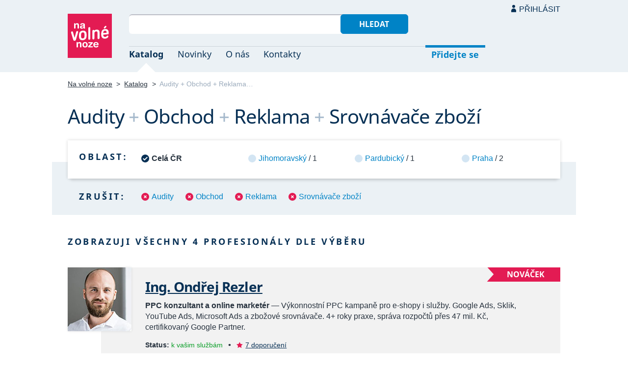

--- FILE ---
content_type: text/html; charset=UTF-8
request_url: https://navolnenoze.cz/katalog/audity+obchod+reklama+srovnavace-zbozi/
body_size: 4214
content:
<!DOCTYPE html>
<html lang="cs">
<head>
 <meta charset="UTF-8">
 <link rel="preload" href="/i/fonty/nsl.woff2" as="font" type="font/woff2" crossorigin><link rel="preload" href="/i/fonty/nse.woff2" as="font" type="font/woff2" crossorigin><link rel="preload" href="/i/fonty/nsbl.woff2" as="font" type="font/woff2" crossorigin><link rel="preload" href="/i/fonty/nsbe.woff2" as="font" type="font/woff2" crossorigin><link rel="preload" href="/i/fonty/nsil.woff2" as="font" type="font/woff2" crossorigin><link rel="preload" href="/i/fonty/nsie.woff2" as="font" type="font/woff2" crossorigin>
 <link type="text/css" media="all" href="/obrazovka.css?v=221114b" rel="stylesheet">
 <link type="text/css" media="print" href="/tisk.css?v=220804" rel="stylesheet">
 <link rel="shortcut icon" href="/favicon.ico">
 <meta name="viewport" content="width=device-width, initial-scale=1.0">
 <meta name="theme-color" content="#eaf0f5">
 <meta property="og:title" content="Audity + Obchod + Reklama + Srovnávače zboží">
 <meta property="og:description" content="Nezávislí profesionálové se specializací Audity + Obchod + Reklama + Srovnávače zboží v oborovém katalogu portálu Na volné noze. Kontakty na jednotlivé freelancery a podrobnosti o jejich nabídce.">
 <meta property="og:image" content="https://navolnenoze.cz/i/site/h.png">
 <meta name="twitter:card" content="summary_large_image">
 <link rel="image_src" href="https://navolnenoze.cz/i/site/h.png">
 <title>Audity + Obchod + Reklama + Srovnávače zboží</title>
 <meta name="description" content="Nezávislí profesionálové se specializací Audity + Obchod + Reklama + Srovnávače zboží v oborovém katalogu portálu Na volné noze. Kontakty na jednotlivé freelancery a podrobnosti o jejich nabídce.">
 <link rel="alternate" type="application/rss+xml" title="Novinky Na volné noze" href="https://navolnenoze.cz/rss/novinky/"><link rel="alternate" type="application/rss+xml" title="Blog Na volné noze" href="https://navolnenoze.cz/rss/blog/"><link rel="alternate" type="application/rss+xml" title="Nováčci Na volné noze" href="https://navolnenoze.cz/rss/katalog/">
</head>
<body>
<header id="h"><div class="mx">
<div class="ll"><h2 id="vn"><a href="/" title="Jít na úvodní stránku Navolnenoze.cz"><span>Na volné noze</span> <span>portál nezávislých profesionálů</span></a></h2></div>
<div class="lp"><div id="hl"><form action="/hledej" method="get"><input id="dotaz" name="q" required type="text" maxlength="150" class="fi"><button class="t1">Hledat</button></form></div>
<nav id="mn"><ul id="mh"><li class="a"><a href="/katalog/" title="Oborový katalog nezávislých profesionálů">Katalog</a></li><li><a href="/novinky/" title="Novinky ze světa podnikání na volné noze a náš blog">Novinky</a></li><li><a href="/o-nas/" title="Informace o nás a portálu Na volné noze">O nás</a></li><li><a href="/kontakty/" title="Kontaktní informace portálu Na volné noze">Kontakty</a></li><li id="m1"><a href="/registrace/" title="Přidejte se k členům Na volné noze">Přidejte se</a></li><li id="m2"><a href="/menu/">Přihlásit</a></li></ul><ul id="mo"><li id="m4"><a href="/menu/" title="Přihlášení pro členy a uživatele">Přihlásit</a></li><li id="m5"><a href="/registrace/">Přidejte se</a></li><li id="mr"><a href="#"><span><span>Responzivní menu</span></span></a></li></ul>
</nav></div></div></header>
<script type="text/javascript"> document.addEventListener('DOMContentLoaded', function() { if(mr=document.getElementById('mr')) { mr.addEventListener('click', function() { event.preventDefault(); document.querySelector('body').classList.toggle('o'); }); } }); </script><div class="ma" id="_3"><div class="mx">
<nav id="md"><a href="/" title="Přejít na úvodní stránku Navolnenoze.cz">Na volné noze</a> <span class="d">&gt;</span> <a href="/katalog/" title="Oborový katalog nezávislých profesionálů">Katalog</a> <span class="d">&gt;</span> <span class="a w">Audity + Obchod + Reklama…</span></nav>
<h1 class="n1"><span class="w">Audity</span>&nbsp;<span class="d">+</span> <span class="w">Obchod</span>&nbsp;<span class="d">+</span> <span class="w">Reklama</span>&nbsp;<span class="d">+</span> <span class="w">Srovnávače zboží</span></h1>
<div id="kk">
<nav id="nl"><h2 class="n">Oblast:</h2><ul>
<li class="a"><span>Celá ČR</span></li>
<li><a href="/katalog/audity+obchod+reklama+srovnavace-zbozi+jihomoravsky-kraj/" title="Zúžit výběr jen na 1 profesionálů v této oblasti">Jihomoravský</a> / 1</li>
<li><a href="/katalog/audity+obchod+reklama+srovnavace-zbozi+pardubicky-kraj/" title="Zúžit výběr jen na 1 profesionálů v této oblasti">Pardubický</a> / 1</li>
<li><a href="/katalog/audity+obchod+reklama+srovnavace-zbozi+praha/" title="Zúžit výběr jen na 2 profesionálů v této oblasti">Praha</a> / 2</li>
</ul></nav>
<nav id="nz"><h2 class="n">Zrušit:</h2><ul>
<li><a href="/katalog/obchod+reklama+srovnavace-zbozi/" title="Odebrat tuto kategorii z aktuálního výběru a tím jej rozšířit">Audity</a></li>
<li><a href="/katalog/audity+reklama+srovnavace-zbozi/" title="Odebrat tuto kategorii z aktuálního výběru a tím jej rozšířit">Obchod</a></li>
<li><a href="/katalog/audity+obchod+srovnavace-zbozi/" title="Odebrat tuto kategorii z aktuálního výběru a tím jej rozšířit">Reklama</a></li>
<li><a href="/katalog/audity+obchod+reklama/" title="Odebrat tuto kategorii z aktuálního výběru a tím jej rozšířit">Srovnávače zboží</a></li>
</ul></nav>
</div>
<h2 class="n">Zobrazuji všechny 4 profesionály dle výběru</h2>
<div class="kv">
<div class="kc"><div class="zo">Nováček</div><h3><a class="cf" href="/prezentace/ondrej-rezler/" title="Přejít na tuto osobní webovou prezentaci"><img src="/id/8582/n26988.jpg" alt="Ing. Ondřej Rezler" width="130" height="130">Ing. Ondřej Rezler</a></h3><p><strong>PPC konzultant a online marketér</strong> — Výkonnostní PPC kampaně pro e-shopy i&nbsp;služby. Google Ads, Sklik, YouTube Ads, Microsoft Ads a&nbsp;zbožové srovnávače. 4+ roky praxe, správa rozpočtů přes 47&nbsp;mil. Kč, certifikovaný Google Partner.</p><div class="m"><div class="rc"><strong>Status:</strong>&nbsp;<span class="s1">k vašim službám</span> <span class="d">•</span> <a class="ih" href="/prezentace/ondrej-rezler/doporuceni/" title="Doporučovaný profesionál">7 doporučení</a></div><div class="rc"><strong>Mobil:</strong>&nbsp;739 917 916 <span class="d">•</span> <strong>Email:</strong>&nbsp;<a href="/cdn-cgi/l/email-protection#[base64]" title="Poslat email na tuto adresu">&#112;&#112;&#99;&#64;&#111;&#110;&#100;&#114;&#101;&#106;&#114;&#101;&#122;&#108;&#101;&#114;&#46;&#99;&#122;</a> <span class="d">•</span> <strong>Web:</strong>&nbsp;<a href="http://www.ondrejrezler.cz/">www.ondrejrezler.cz</a></div><div class="rc"><strong>Místo:</strong>&nbsp;Brno <span class="d">•</span> <strong>Působnost:</strong>&nbsp;na dálku celá ČR, osobně Brno</div></div></div>
<div class="kc"><h3><a class="cf" href="/prezentace/jiri-wolf/" title="Přejít na tuto osobní webovou prezentaci"><img src="/id/6096/n16656.jpg" alt="Jiří Wolf" width="130" height="130">Jiří Wolf</a></h3><p><strong>PPC konzultant zaměřený na ziskové kampaně</strong> — Správa výkonnostní online reklamy s&nbsp;důrazem na návratnost investic. PPC kampaně přes Google Ads, Sklik, Meta i&nbsp;zbožové srovnávače. Přímá spolupráce bez závazků, zkušenosti z&nbsp;konkurenčních trhů a&nbsp;milionových rozpočtů.</p><div class="m"><div class="rc"><strong>Status:</strong>&nbsp;<span class="s1">k vašim službám</span> <span class="d">•</span> <a class="ih" href="/prezentace/jiri-wolf/doporuceni/" title="Doporučovaný profesionál">30 doporučení</a></div><div class="rc"><strong>Mobil:</strong>&nbsp;604 251 780 <span class="d">•</span> <strong>Email:</strong>&nbsp;<a href="/cdn-cgi/l/email-protection#3a1c190b0a0c011c190b0a0f011c190b0b0e011c190b0a0d011c19030d011c190c0e011c190b0a0c011c190b0a0f011c190b0b03011c190b0b0b011c190e0c011c190303011c190b080801" title="Poslat email na tuto adresu">&#106;&#105;&#114;&#107;&#97;&#64;&#106;&#105;&#119;&#111;&#46;&#99;&#122;</a> <span class="d">•</span> <strong>Web:</strong>&nbsp;<a href="https://jiwo.cz">jiwo.cz</a></div><div class="rc"><strong>Místo:</strong>&nbsp;Praha <span class="d">•</span> <strong>Působnost:</strong>&nbsp;celá ČR</div></div></div>
<div class="kc"><h3><a class="cf" href="/prezentace/pavel-tlapak/" title="Přejít na tuto osobní webovou prezentaci"><img src="/id/7017/n17167.jpg" alt="Pavel Tlapák" width="130" height="130">Pavel Tlapák</a></h3><p><strong>výkonnostní online marketér se specializací na ziskovost a efektivitu e-shopů</strong> — Zvýšení tržeb eshopu až o&nbsp;stovky procent díky vyladěnému online marketingu a&nbsp;konverznímu poměru (CRO). Audit eshopu, práce s&nbsp;UX, SEO, PPC kampaněmi, srovnávači zboží aj. Měření a&nbsp;vyhodnocování dat pro co nejlepší konverzní poměr. 13&nbsp;let praxe, reference.</p><div class="m"><div class="rc"><strong>Status:</strong>&nbsp;<span class="s1">k vašim službám</span> <span class="d">•</span> <a class="ih" href="/prezentace/pavel-tlapak/doporuceni/" title="Doporučovaný profesionál">17 doporučení</a></div><div class="rc"><strong>Mobil:</strong>&nbsp;777 450 300 <span class="d">•</span> <strong>Email:</strong>&nbsp;<a href="/cdn-cgi/l/email-protection#[base64]" title="Poslat email na tuto adresu">&#105;&#110;&#102;&#111;&#64;&#112;&#97;&#118;&#101;&#108;&#116;&#108;&#97;&#112;&#97;&#107;&#46;&#99;&#122;</a> <span class="d">•</span> <strong>Web:</strong>&nbsp;<a href="https://www.paveltlapak.cz/">www.paveltlapak.cz</a></div><div class="rc"><strong>Místo:</strong>&nbsp;Pardubice <span class="d">•</span> <strong>Působnost:</strong>&nbsp;celá ČR a Slovensko</div></div></div>
<div class="kc"><h3><a class="cf" href="/prezentace/marian-lassak/" title="Přejít na tuto osobní webovou prezentaci"><img src="/id/8345/n25236.jpg" alt="Mgr. Marián Laššák" width="130" height="130">Mgr. Marián Laššák</a></h3><p><strong>PPC specialista a konzultant</strong> — Vše pro rentabilní PPC reklamu v&nbsp;Googlu i&nbsp;Seznamu, kampaně ve „zbožácích“ nebo Marketplace. Audity, nastavení a&nbsp;správa kampaní včetně reportingu. Také konzultace a&nbsp;mentoring. Vzdělání a&nbsp;5+ let praxe v&nbsp;oboru. Reference: Forbes, Yam Yam, Sanitio, Pneuboss…</p><div class="m"><div class="rc"><strong>Status:</strong>&nbsp;<span class="s1">k vašim službám</span></div><div class="rc"><strong>Mobil:</strong>&nbsp;792 266 844 <span class="d">•</span> <strong>Email:</strong>&nbsp;<a href="/cdn-cgi/l/email-protection#[base64]" title="Poslat email na tuto adresu">&#108;&#97;&#115;&#115;&#97;&#107;&#46;&#112;&#112;&#99;&#64;&#103;&#109;&#97;&#105;&#108;&#46;&#99;&#111;&#109;</a></div><div class="rc"><strong>Místo:</strong>&nbsp;Praha <span class="d">•</span> <strong>Působnost:</strong>&nbsp;na dálku celý svět; osobně Praha</div></div></div>
</div></div></div>
<footer id="p"><div id="p1"><div class="mx la"><div class="ll">2005–2026 spravuje <a href="/prezentace/robert-vlach/" title="Informace o provozovateli">Robert Vlach</a> &amp; <a href="/o-nas/tym/" title="Tým Na volné noze">přátelé</a> <span class="d">&bull;</span> <a href="/o-nas/soukromi/" title="Naše zásady ochrany soukromí">Soukromí</a> <span class="d">&bull;</span> <a href="/o-nas/podminky/" title="Všeobecné podmínky pro uživatele a členy">Podmínky</a></div><div class="lp"><span class="sv"><a href="https://www.youtube.com/@NavolnenozeCZ" class="i1" title="Sledujte nás na YouTube">YouTube</a> <a href="https://www.linkedin.com/company/navolnenoze/" class="i2" title="Sledujte nás na LinkedIn">LinkedIn</a> <a href="https://www.facebook.com/navolnenoze" class="i3" title="Sledujte nás na Facebooku">Facebook</a> <a href="https://www.instagram.com/navolnenoze" class="i5" title="Sledujte nás na Instragramu">Instagram</a> <a href="https://x.com/navolnenoze" class="i4" title="Sledujte nás na síti X">X (Twitter)</a> <a href="https://soundcloud.com/navolnenoze" class="i6 po" title="Podcast Na volné noze na SoundCloudu">SoundCloud</a></span></div></div></div><div id="p2"><div class="mx"><a href="https://freelancing.eu/" id="if">Freelancing.eu</a> Jste více do světa? Evropské freelancery sdružuje naše sesterská komunita <a href="https://freelancing.eu/">Freelancing.eu</a>.</div></div></footer>
<!-- 0,004s -->
<script data-cfasync="false" src="/cdn-cgi/scripts/5c5dd728/cloudflare-static/email-decode.min.js"></script><script defer src="https://static.cloudflareinsights.com/beacon.min.js/vcd15cbe7772f49c399c6a5babf22c1241717689176015" integrity="sha512-ZpsOmlRQV6y907TI0dKBHq9Md29nnaEIPlkf84rnaERnq6zvWvPUqr2ft8M1aS28oN72PdrCzSjY4U6VaAw1EQ==" data-cf-beacon='{"version":"2024.11.0","token":"c9c5bc5ac77e4637ab26d5bbb8327cec","r":1,"server_timing":{"name":{"cfCacheStatus":true,"cfEdge":true,"cfExtPri":true,"cfL4":true,"cfOrigin":true,"cfSpeedBrain":true},"location_startswith":null}}' crossorigin="anonymous"></script>
<script>(function(){function c(){var b=a.contentDocument||a.contentWindow.document;if(b){var d=b.createElement('script');d.innerHTML="window.__CF$cv$params={r:'9c83feb62c4f5b65',t:'MTc3MDE0MzM3OA=='};var a=document.createElement('script');a.src='/cdn-cgi/challenge-platform/scripts/jsd/main.js';document.getElementsByTagName('head')[0].appendChild(a);";b.getElementsByTagName('head')[0].appendChild(d)}}if(document.body){var a=document.createElement('iframe');a.height=1;a.width=1;a.style.position='absolute';a.style.top=0;a.style.left=0;a.style.border='none';a.style.visibility='hidden';document.body.appendChild(a);if('loading'!==document.readyState)c();else if(window.addEventListener)document.addEventListener('DOMContentLoaded',c);else{var e=document.onreadystatechange||function(){};document.onreadystatechange=function(b){e(b);'loading'!==document.readyState&&(document.onreadystatechange=e,c())}}}})();</script></body></html>

--- FILE ---
content_type: image/svg+xml
request_url: https://navolnenoze.cz/i/vn.svg
body_size: 2293
content:
<svg xmlns="http://www.w3.org/2000/svg" width="90px" height="90px">
<path fill="#FFFFFF" d="M12.943,20.773c0-0.889,0.4-1.477,1.337-1.477s1.334,0.588,1.334,1.477v0.386h0.039
	c0.802-1.188,2.15-1.889,3.582-1.863c1.78,0,3.719,0.894,3.719,3.885v5.743c0,0.815-0.661,1.476-1.476,1.476
	c-0.815,0-1.476-0.661-1.476-1.476v-5.161c0-1.194-0.59-2.042-1.86-2.042c-1.261,0.025-2.265,1.063-2.247,2.323v4.876
	c0,0.815-0.661,1.477-1.477,1.477s-1.477-0.661-1.477-1.477l0,0L12.943,20.773z"/>
<path fill="#FFFFFF" d="M35.11,27.283c0.038,0.667,0.138,1.331,0.3,1.979c-0.054,0.68-0.648,1.188-1.328,1.135
	c-0.002,0-0.003,0-0.005,0c-0.876,0.083-1.653-0.56-1.736-1.436c-0.009-0.094-0.01-0.188-0.002-0.283
	c-1.019,1.156-2.507,1.788-4.047,1.718c-1.742,0.099-3.235-1.233-3.334-2.976c-0.001-0.013-0.001-0.026-0.002-0.039
	c0-2.445,1.86-3.133,4.125-3.4l1.8-0.2c0.707-0.084,1.273-0.243,1.273-1.094s-0.87-1.213-1.861-1.213
	c-2.185,0-2.246,1.618-3.419,1.618c-0.648,0.043-1.209-0.448-1.252-1.097c-0.001-0.012-0.001-0.023-0.002-0.035
	c0-1.175,1.659-2.671,4.692-2.671c2.83,0,4.794,0.909,4.794,3.033L35.11,27.283z M32.157,25.157
	c-0.377,0.263-0.815,0.424-1.273,0.466l-1.072,0.161c-1.235,0.184-1.9,0.567-1.9,1.458c0,0.669,0.627,1.215,1.639,1.215
	c1.298,0.14,2.463-0.798,2.604-2.096c0.001-0.016,0.003-0.033,0.005-0.049L32.157,25.157z"/>
<path fill="#FFFFFF" d="M18.006,59.13c0-0.889,0.4-1.473,1.33-1.473c0.93,0,1.33,0.583,1.33,1.473v0.381h0.043
	c0.801-1.18,2.143-1.877,3.568-1.853c1.775,0,3.711,0.887,3.711,3.873v5.726c0.021,0.813-0.621,1.489-1.435,1.511
	c-0.813,0.021-1.489-0.621-1.511-1.434c0-0.025,0-0.052,0-0.077v-5.143c0-1.188-0.585-2.036-1.856-2.036
	c-1.256,0.026-2.256,1.062-2.239,2.318v4.859c0.021,0.813-0.621,1.488-1.433,1.51c-0.813,0.021-1.489-0.62-1.51-1.433
	c0-0.025,0-0.052,0-0.077L18.006,59.13z"/>
<path fill="#FFFFFF" d="M35.329,57.658c3.546,0,5.445,2.42,5.445,5.525c0,2.942-1.432,5.545-5.445,5.545
	c-4.013,0-5.445-2.6-5.445-5.545C29.884,60.077,31.779,57.658,35.329,57.658z M35.329,66.553c1.755,0,2.5-1.574,2.5-3.369
	c0-1.918-0.788-3.349-2.5-3.349s-2.5,1.431-2.5,3.349C32.827,64.977,33.574,66.553,35.329,66.553L35.329,66.553z"/>
<path fill="#FFFFFF" d="M47.379,60.219h-4.255c-0.635,0-1.15-0.515-1.15-1.15c0-0.635,0.515-1.149,1.15-1.149h7
	c0.637-0.034,1.181,0.454,1.216,1.091c0.003,0.066,0.001,0.133-0.007,0.199c-0.029,0.375-0.194,0.726-0.464,0.987l-5.447,5.971h4.84
	c0.635,0,1.15,0.515,1.15,1.149c0,0.636-0.516,1.15-1.15,1.15h-7.5c-0.648,0.071-1.232-0.397-1.303-1.047
	c-0.003-0.033-0.006-0.068-0.006-0.102c-0.017-0.393,0.12-0.776,0.381-1.07L47.379,60.219z"/>
<path fill="#FFFFFF" d="M55.066,63.75c-0.08,1.401,0.991,2.604,2.393,2.684c0.11,0.006,0.222,0.006,0.332-0.002
	c2.219,0,2.219-1.453,3.408-1.453c0.643,0.002,1.174,0.505,1.21,1.147c0,1.774-2.843,2.601-4.618,2.601
	c-4.111,0-5.667-2.783-5.667-5.347c0-3.426,2.077-5.725,5.565-5.725c3.389,0,5.323,2.399,5.323,4.817c0,1.01-0.3,1.275-1.29,1.275
	L55.066,63.75z M60.232,62.05c-0.094-1.304-1.17-2.319-2.479-2.339c-1.365-0.03-2.529,0.982-2.688,2.339H60.232z"/>
<path fill="#FFFFFF" d="M17.151,51.766c-0.705,2.5-1.372,3.221-3.077,3.342c-1.668,0.119-2.3-0.43-2.966-2.612
	l-3.855-12.7c-0.225-0.586-0.362-1.202-0.408-1.828c0.029-1.058,0.871-1.914,1.928-1.96c1.148-0.083,1.742,0.544,2.261,2.439
	l2.817,10.094c0.074,0.181,0.149,0.287,0.223,0.28c0.074-0.006,0.111-0.082,0.185-0.312l2.744-10.454
	c0.518-2.009,1.111-2.719,2.3-2.8c0.946-0.111,1.804,0.565,1.916,1.511c0.008,0.069,0.012,0.139,0.012,0.208
	c-0.042,0.642-0.167,1.275-0.371,1.885L17.151,51.766z"/>
<path fill="#FFFFFF" d="M36.855,36.598c1.187,1.439,1.631,3.378,1.631,7.168c0,3.756-0.555,5.912-1.964,7.537
	c-1.493,1.62-3.581,2.563-5.783,2.609c-2.705,0.199-4.818-0.545-6.116-2.161c-1.186-1.4-1.631-3.414-1.631-7.02
	c0-3.9,0.557-6.1,1.965-7.724c1.521-1.574,3.594-2.495,5.782-2.57C33.445,34.241,35.596,34.979,36.855,36.598z M27.662,40.121
	c-0.424,1.395-0.587,2.855-0.482,4.309c0,2.526,0.148,3.706,0.63,4.489c0.606,1.011,1.761,1.559,2.928,1.388
	c1.341-0.041,2.539-0.851,3.077-2.079c0.416-1.37,0.58-2.806,0.482-4.235c0-2.6-0.148-3.818-0.629-4.564
	c-0.614-1.004-1.764-1.549-2.93-1.388C29.398,38.084,28.202,38.894,27.662,40.121L27.662,40.121z"/>
<path fill="#FFFFFF" d="M46.039,49.541c0,1.785-0.037,2.01-0.37,2.517c-0.384,0.544-1.001,0.878-1.667,0.9
	c-0.688,0.101-1.37-0.214-1.743-0.8c-0.26-0.428-0.3-0.687-0.3-2.322V30.695c0-1.747,0.037-2.011,0.37-2.517
	c0.384-0.546,1.002-0.879,1.669-0.9c0.688-0.099,1.369,0.214,1.742,0.8c0.258,0.428,0.3,0.647,0.3,2.321L46.039,49.541z"/>
<path fill="#FFFFFF" d="M50.334,36.299c0-1.748,0.038-2.01,0.37-2.517c0.333-0.544,0.921-0.881,1.559-0.892
	c0.89-0.064,1.222,0.136,1.778,1.061c0.031,0.097,0.119,0.165,0.222,0.171c0.074-0.006,0.111-0.046,0.261-0.131
	c1.188-0.962,2.658-1.512,4.188-1.565c1.745-0.26,3.518,0.25,4.855,1.4c1,0.968,1.334,2.059,1.334,4.4v9.965
	c0,1.746-0.037,2.01-0.371,2.517c-0.384,0.546-1.002,0.88-1.668,0.899c-0.688,0.101-1.37-0.213-1.742-0.8
	c-0.26-0.427-0.301-0.685-0.301-2.321v-8.733c0.117-0.94-0.024-1.894-0.407-2.759c-0.515-0.809-1.467-1.225-2.409-1.053
	c-1.104,0.067-2.129,0.6-2.817,1.466c-0.593,0.786-0.776,1.616-0.776,3.4v8.141c0,1.746-0.039,2.01-0.372,2.517
	c-0.384,0.544-1.001,0.878-1.667,0.899c-0.689,0.1-1.371-0.216-1.742-0.805c-0.259-0.427-0.3-0.686-0.3-2.32L50.334,36.299z"/>
<path fill="#FFFFFF" d="M73.02,42.587c-0.444,0.033-0.592,0.191-0.592,0.563c0,2.676,1.4,4.067,3.743,4.042
	c1.261,0.141,2.493-0.432,3.2-1.483c0.646-0.814,1.036-1.116,1.705-1.164c0.891-0.087,1.684,0.565,1.771,1.456
	c0.004,0.042,0.007,0.084,0.007,0.126c-0.109,1.151-0.722,2.196-1.675,2.853c-1.474,1.108-3.271,1.698-5.114,1.679
	c-2.67,0.19-4.707-0.554-6.08-2.278c-1.185-1.438-1.699-3.483-1.699-6.642c0-6.84,2.482-10.177,7.9-10.565
	c3.224-0.232,5.485,0.945,6.67,3.424c0.534,1.471,0.786,3.029,0.742,4.594c0,2.527-0.11,2.646-2.6,2.825L73.02,42.587z
	 M78.839,38.824c0.445-0.032,0.593-0.19,0.593-0.674c0-2.268-1.444-3.763-3.484-3.615c-2.102,0.156-3.678,1.985-3.522,4.086
	c0.001,0.011,0.001,0.021,0.003,0.032c0,0.484,0.146,0.622,0.592,0.591L78.839,38.824z M75.799,25.624
	c0.668-0.716,1.038-0.929,1.559-0.967c0.785-0.052,1.464,0.542,1.516,1.328c0.002,0.029,0.003,0.058,0.003,0.087
	c0,0.558-0.222,0.945-0.853,1.622l-1.334,1.47c-0.378,0.501-0.937,0.835-1.558,0.93c-0.78,0.058-1.458-0.528-1.516-1.309
	c-0.001-0.022-0.003-0.045-0.003-0.068c0-0.557,0.184-0.942,0.852-1.622L75.799,25.624z"/>
</svg>


--- FILE ---
content_type: application/javascript; charset=UTF-8
request_url: https://navolnenoze.cz/cdn-cgi/challenge-platform/h/g/scripts/jsd/b765a3d01eac/main.js?
body_size: 8578
content:
window._cf_chl_opt = {Huyfa0:'g'};~function(ar,aJ,al,aG,r,v,w,aQ,ap,ae,af){ar=a1,function(a2,a3,vh,an,a4,a5){for(vh={a2:580,a3:635,a4:537,a5:546,a6:601,a7:664,a8:657,a9:431,aa:634,av:646,aE:588},an=a1,a4=a2();!![];)try{if(a5=-parseInt(an(vh.a2))/1+-parseInt(an(vh.a3))/2*(-parseInt(an(vh.a4))/3)+-parseInt(an(vh.a5))/4*(parseInt(an(vh.a6))/5)+-parseInt(an(vh.a7))/6+-parseInt(an(vh.a8))/7+parseInt(an(vh.a9))/8*(-parseInt(an(vh.aa))/9)+-parseInt(an(vh.av))/10*(-parseInt(an(vh.aE))/11),a3===a5)break;else a4.push(a4.shift())}catch(e){a4.push(a4.shift())}}(a0,938765),aJ=this||self,al=aJ[ar(628)],aG={},aG[ar(447)]='o',aG[ar(569)]='s',aG[ar(547)]='u',aG[ar(545)]='z',aG[ar(493)]='n',aG[ar(563)]='I',r=aG,aJ[ar(540)]=function(b,a,h,e,vV,vC,vK,au,a2,c,k,l,m,n,q,p){if(vV={a2:531,a3:573,a4:515,a5:504,a6:422,a7:515,a8:643,a9:591,aa:632,av:632,aE:549,ak:571,az:479,aD:647,aU:418,aI:583,am:578,aT:617},vC={a2:609,a3:479,a4:525,a5:508},vK={a2:592,a3:473,a4:529,a5:649},au=ar,a2={'ueEEC':function(x,y){return x+y},'TNGKx':function(x,y){return x===y},'hoVtO':function(a3,a4){return a3(a4)},'XMpVZ':function(a3,a4,a5){return a3(a4,a5)},'GAXeW':function(a3,a4){return a3(a4)},'mguGR':function(a3,a4,a5){return a3(a4,a5)},'EpYMp':function(a3,a4,a5){return a3(a4,a5)}},a2[au(vV.a2)](a,null)||void 0===a)return e;for(c=a2[au(vV.a3)](u,a),b[au(vV.a4)][au(vV.a5)]&&(c=c[au(vV.a6)](b[au(vV.a7)][au(vV.a5)](a))),c=b[au(vV.a8)][au(vV.a9)]&&b[au(vV.aa)]?b[au(vV.a8)][au(vV.a9)](new b[(au(vV.av))](c)):function(f,aB,g){for(aB=au,f[aB(vC.a2)](),g=0;g<f[aB(vC.a3)];f[g]===f[g+1]?f[aB(vC.a4)](a2[aB(vC.a5)](g,1),1):g+=1);return f}(c),k='nAsAaAb'.split('A'),k=k[au(vV.aE)][au(vV.ak)](k),l=0;l<c[au(vV.az)];l++){n=(m=c[l],h+m);try{q=a[m],p=a2[au(vV.aD)](t,b,q),a2[au(vV.aU)](k,p)?(m=+q,m='s'===p&&a2[au(vV.a2)](m,m),n===au(vV.aI)?d(n,p):m||a2[au(vV.am)](d,n,q)):a2[au(vV.aT)](d,n,p)}catch(f){d(n,'i')}}return e;function d(f,g,ay){ay=a1,Object[ay(vK.a2)][ay(vK.a3)][ay(vK.a4)](e,g)||(e[g]=[]),e[g][ay(vK.a5)](f)}},v=ar(472)[ar(663)](';'),w=v[ar(549)][ar(571)](v),aJ[ar(541)]=function(b,a,vA,aS,h,e,d,c,k,l){for(vA={a2:560,a3:479,a4:474,a5:649},aS=ar,h=Object[aS(vA.a2)](a),e=0;e<h[aS(vA.a3)];e++)for(d=h[e],c='f'===d?'N':d,c=b[c]||(b[c]=[]),d=a[d],k=0;k<d[aS(vA.a3)];l=d[k],c[aS(vA.a4)](l)!==-1||w(l)||c[aS(vA.a5)]('o.'+l),k++);};const ai=30;aQ=null,ap=aN(aJ[ar(594)]&&aJ[ar(594)].i),ae=aA(),af=function(ka,k9,k8,k7,k6,k3,k2,vE,a3,v,w,a4){return ka={a2:595,a3:420,a4:465,a5:557,a6:466},k9={a2:475,a3:439,a4:587,a5:637,a6:520,a7:475,a8:435,a9:542,aa:637,av:572,aE:590,ak:453,az:649,aD:478,aU:486,aI:419,am:521,aT:533,aH:556,aM:432,aw:639,aY:516,aL:567,ax:488,ka:475,kv:552,kE:630,kk:649,kz:656,kD:630},k8={a2:486,a3:479},k7={a2:650},k6={a2:479,a3:630,a4:592,a5:473,a6:529,a7:473,a8:529,a9:592,aa:529,av:620,aE:560,ak:479,az:590,aD:577,aU:474,aI:649,am:530,aT:650,aH:420,aM:613,aw:590,aY:649,aL:564,ax:448,k7:450,k8:494,k9:486,ka:575,kv:660,kE:649,kk:434,kz:478,kD:492,kU:475,kI:506,km:433,kT:556,kH:577,kM:592,kw:529,kY:417,kL:491,kx:626,kh:650,kJ:433,kl:650,kG:556,kt:534,ki:662,kQ:649,kp:533,kZ:582,kN:495,kg:533,kq:486,kj:600,kc:583,kK:468,kC:662,kV:450,kA:445,ke:649,kO:528,kf:485,kR:542,kW:649,kn:587,kr:488},k3={a2:486},k2={a2:605,a3:630},vE=ar,a3={'BCgYT':function(x,y){return y==x},'uVSBc':function(x,y){return x<y},'cbetW':function(x,y){return y!==x},'Qkiwl':vE(ka.a2),'Fmuyx':function(x,y){return x>y},'dCfyA':vE(ka.a3),'ZnYba':function(a5,a6){return a5(a6)},'aQObb':function(x,y){return x>y},'cDUJy':function(x,y){return x<<y},'vIBlA':function(x,y){return y&x},'DrROo':function(x,y){return y|x},'NaunM':function(x,y){return x<<y},'HnpiY':function(x,y){return x&y},'oZZqF':function(a5,a6){return a5(a6)},'TYXyx':function(x,y){return x<y},'ylJIJ':function(x,y){return y==x},'hEQrd':function(x,y){return x-y},'jwAra':function(x,y){return x!==y},'ieGED':vE(ka.a4),'rzGOp':function(x,y){return x<y},'YzeIc':function(x,y){return y|x},'JZSJp':function(a5,a6){return a5(a6)},'vrTTo':function(x,y){return x|y},'WjLcc':function(x,y){return x<<y},'SYwCw':function(x,y){return x==y},'NGtpz':function(x,y){return y|x},'Krysa':function(x,y){return x<<y},'fHhqo':function(x,y){return x&y},'rSydN':function(a5,a6){return a5(a6)},'Ymsfs':function(x,y){return y!=x},'qzyqO':function(x,y){return y*x},'IfFFA':function(x,y){return x<y},'LbbQE':function(x,y){return y!=x},'qyRBB':function(a5,a6){return a5(a6)},'RYlYk':function(a5,a6){return a5(a6)},'isscy':function(x,y){return y*x},'AAUyn':function(x,y){return x<y},'VHyLo':function(x,y){return x==y},'lnqlO':function(a5,a6){return a5(a6)},'BWFYi':function(a5,a6){return a5(a6)},'qoxom':function(x,y){return x-y},'eTyJO':function(x,y){return y===x},'EmZzC':function(x,y){return x+y}},v=String[vE(ka.a5)],w={'h':function(r,vk){return vk=vE,a3[vk(k3.a2)](null,r)?'':w.g(r,6,function(g,vz){return vz=vk,vz(k2.a2)[vz(k2.a3)](g)})},'g':function(r,g,l,vD,a5,c,q,u,h,n,t,e,f,a,b,k,p,m,d){if(vD=vE,a5={'xBKki':function(x,y){return y===x},'uGVdf':function(a6,a7,a8){return a6(a7,a8)}},null==r)return'';for(q={},u={},h='',n=2,t=3,e=2,f=[],a=0,b=0,k=0;k<r[vD(k6.a2)];k+=1)if(m=r[vD(k6.a3)](k),Object[vD(k6.a4)][vD(k6.a5)][vD(k6.a6)](q,m)||(q[m]=t++,u[m]=!0),p=h+m,Object[vD(k6.a4)][vD(k6.a7)][vD(k6.a8)](q,p))h=p;else{if(Object[vD(k6.a9)][vD(k6.a5)][vD(k6.aa)](u,h)){if(a3[vD(k6.av)]!==a3[vD(k6.av)]){for(h=a3[vD(k6.aE)](a),e=0;e<h[vD(k6.ak)];e++)for(d=h[e],c='f'===d?'N':d,c=b[c]||(b[c]=[]),d=a[d],k=0;a3[vD(k6.az)](k,d[vD(k6.ak)]);l=d[k],a3[vD(k6.aD)](c[vD(k6.aU)](l),-1)||w(l)||c[vD(k6.aI)]('o.'+l),k++);}else{if(a3[vD(k6.am)](256,h[vD(k6.aT)](0))){if(vD(k6.aH)===a3[vD(k6.aM)]){for(c=0;a3[vD(k6.aw)](c,e);a<<=1,b==g-1?(b=0,f[vD(k6.aY)](a3[vD(k6.aL)](l,a)),a=0):b++,c++);for(d=h[vD(k6.aT)](0),c=0;a3[vD(k6.ax)](8,c);a=a3[vD(k6.k7)](a,1)|a3[vD(k6.k8)](d,1),a3[vD(k6.k9)](b,g-1)?(b=0,f[vD(k6.aY)](l(a)),a=0):b++,d>>=1,c++);}else a3(vD(k6.ka))}else{for(d=1,c=0;c<e;a=a3[vD(k6.kv)](a<<1.05,d),b==g-1?(b=0,f[vD(k6.kE)](l(a)),a=0):b++,d=0,c++);for(d=h[vD(k6.aT)](0),c=0;a3[vD(k6.am)](16,c);a=a3[vD(k6.kk)](a,1)|a3[vD(k6.kz)](d,1),g-1==b?(b=0,f[vD(k6.kE)](a3[vD(k6.kD)](l,a)),a=0):b++,d>>=1,c++);}n--,0==n&&(n=Math[vD(k6.kU)](2,e),e++),delete u[h]}}else for(d=q[h],c=0;a3[vD(k6.kI)](c,e);a=d&1|a<<1.89,a3[vD(k6.km)](b,a3[vD(k6.kT)](g,1))?(b=0,f[vD(k6.aI)](l(a)),a=0):b++,d>>=1,c++);h=(n--,0==n&&(n=Math[vD(k6.kU)](2,e),e++),q[p]=t++,String(m))}if(a3[vD(k6.kH)]('',h)){if(Object[vD(k6.kM)][vD(k6.a5)][vD(k6.kw)](u,h)){if(a3[vD(k6.kY)](vD(k6.kL),a3[vD(k6.kx)])){if(256>h[vD(k6.kh)](0)){for(c=0;c<e;a<<=1,a3[vD(k6.kJ)](b,a3[vD(k6.kT)](g,1))?(b=0,f[vD(k6.aI)](a3[vD(k6.kD)](l,a)),a=0):b++,c++);for(d=h[vD(k6.kl)](0),c=0;8>c;a=a3[vD(k6.k7)](a,1)|1.52&d,a3[vD(k6.k9)](b,a3[vD(k6.kG)](g,1))?(b=0,f[vD(k6.kE)](l(a)),a=0):b++,d>>=1,c++);}else{for(d=1,c=0;a3[vD(k6.kt)](c,e);a=a3[vD(k6.ki)](a<<1.63,d),b==g-1?(b=0,f[vD(k6.kQ)](a3[vD(k6.kp)](l,a)),a=0):b++,d=0,c++);for(d=h[vD(k6.kh)](0),c=0;16>c;a=a3[vD(k6.kZ)](a3[vD(k6.kN)](a,1),d&1.94),b==g-1?(b=0,f[vD(k6.aY)](a3[vD(k6.kg)](l,a)),a=0):b++,d>>=1,c++);}n--,a3[vD(k6.kq)](0,n)&&(n=Math[vD(k6.kU)](2,e),e++),delete u[h]}else q=a[m],p=t(b,q),k(p)?(m=+q,m=a5[vD(k6.kj)](p,'s')&&m===m,n===vD(k6.kc)?a5[vD(k6.kK)](d,n,p):m||d(n,q)):d(n,p)}else for(d=q[h],c=0;c<e;a=a3[vD(k6.kC)](a3[vD(k6.kV)](a,1),1&d),a3[vD(k6.kA)](b,g-1)?(b=0,f[vD(k6.ke)](l(a)),a=0):b++,d>>=1,c++);n--,a3[vD(k6.kq)](0,n)&&e++}for(d=2,c=0;c<e;a=a3[vD(k6.kO)](a3[vD(k6.kf)](a,1),a3[vD(k6.kR)](d,1)),b==a3[vD(k6.kG)](g,1)?(b=0,f[vD(k6.kW)](l(a)),a=0):b++,d>>=1,c++);for(;;)if(a<<=1,a3[vD(k6.kJ)](b,g-1)){f[vD(k6.kE)](a3[vD(k6.kn)](l,a));break}else b++;return f[vD(k6.kr)]('')},'j':function(r,vU){return vU=vE,null==r?'':a3[vU(k8.a2)]('',r)?null:w.i(r[vU(k8.a3)],32768,function(g,vI){return vI=vU,r[vI(k7.a2)](g)})},'i':function(r,g,l,vm,c,q,u,h,n,t,e,f,a,b,k,m,d,p){for(vm=vE,c=[],q=4,u=4,h=3,n=[],f=l(0),a=g,b=1,t=0;3>t;c[t]=t,t+=1);for(k=0,m=Math[vm(k9.a2)](2,2),e=1;a3[vm(k9.a3)](e,m);p=a&f,a>>=1,0==a&&(a=g,f=a3[vm(k9.a4)](l,b++)),k|=a3[vm(k9.a5)](a3[vm(k9.a6)](0,p)?1:0,e),e<<=1);switch(k){case 0:for(k=0,m=Math[vm(k9.a7)](2,8),e=1;a3[vm(k9.a8)](e,m);p=a3[vm(k9.a9)](f,a),a>>=1,0==a&&(a=g,f=l(b++)),k|=a3[vm(k9.aa)](0<p?1:0,e),e<<=1);d=a3[vm(k9.av)](v,k);break;case 1:for(k=0,m=Math[vm(k9.a2)](2,16),e=1;a3[vm(k9.a3)](e,m);p=a3[vm(k9.a9)](f,a),a>>=1,a==0&&(a=g,f=l(b++)),k|=(a3[vm(k9.aE)](0,p)?1:0)*e,e<<=1);d=a3[vm(k9.ak)](v,k);break;case 2:return''}for(t=c[3]=d,n[vm(k9.az)](d);;){if(b>r)return'';for(k=0,m=Math[vm(k9.a2)](2,h),e=1;m!=e;p=a3[vm(k9.aD)](f,a),a>>=1,a==0&&(a=g,f=l(b++)),k|=e*(0<p?1:0),e<<=1);switch(d=k){case 0:for(k=0,m=Math[vm(k9.a2)](2,8),e=1;e!=m;p=a&f,a>>=1,a3[vm(k9.aU)](0,a)&&(a=g,f=a3[vm(k9.a4)](l,b++)),k|=a3[vm(k9.aI)](a3[vm(k9.am)](0,p)?1:0,e),e<<=1);c[u++]=a3[vm(k9.aT)](v,k),d=a3[vm(k9.aH)](u,1),q--;break;case 1:for(k=0,m=Math[vm(k9.a2)](2,16),e=1;m!=e;p=a&f,a>>=1,a3[vm(k9.aM)](0,a)&&(a=g,f=a3[vm(k9.aw)](l,b++)),k|=a3[vm(k9.aI)](0<p?1:0,e),e<<=1);c[u++]=a3[vm(k9.aY)](v,k),d=a3[vm(k9.aL)](u,1),q--;break;case 2:return n[vm(k9.ax)]('')}if(q==0&&(q=Math[vm(k9.ka)](2,h),h++),c[d])d=c[d];else if(a3[vm(k9.kv)](d,u))d=t+t[vm(k9.kE)](0);else return null;n[vm(k9.kk)](d),c[u++]=a3[vm(k9.kz)](t,d[vm(k9.kD)](0)),q--,t=d,0==q&&(q=Math[vm(k9.a7)](2,h),h++)}}},a4={},a4[vE(ka.a6)]=w.h,a4}(),aR();function aq(a3,vd,aX,a4,a5){if(vd={a2:429,a3:619,a4:456,a5:447,a6:619,a7:456},aX=ar,a4={},a4[aX(vd.a2)]=function(x,y){return y===x},a4[aX(vd.a3)]=function(x,y){return y!==x},a4[aX(vd.a4)]=function(x,y){return x!==y},a5=a4,!ag())return![];if(a3&&a5[aX(vd.a2)](typeof a3,aX(vd.a5))&&a5[aX(vd.a6)](a3.i,undefined)){const a6=aN(a3.i);if(a5[aX(vd.a7)](a6,ap))return ap=a6,!![]}return![]}function aA(ET,va){return ET={a2:661,a3:661},va=ar,crypto&&crypto[va(ET.a2)]?crypto[va(ET.a3)]():''}function aO(a6,a7,EY,vv,a8,a9,aa,av,aE,ak,az,aD,aU,aI,am,aT){if(EY={a2:621,a3:596,a4:458,a5:654,a6:651,a7:457,a8:652,a9:642,aa:579,av:442,aE:621,ak:536,az:500,aD:663,aU:481,aI:651,am:535,aT:444,aH:653,aM:598,aw:575,aY:455,aL:642,ax:543,EL:594,Ex:555,Eh:499,EJ:612,El:589,EG:633,Et:466,Ei:627,EQ:535,Ep:627,EZ:614,EN:614,Eg:548,Eq:548,Ej:554,Ec:535,EK:514,EC:416},vv=ar,a8={},a8[vv(EY.a2)]=vv(EY.a3),a8[vv(EY.a4)]=vv(EY.a5),a8[vv(EY.a6)]=function(x,y){return x+y},a8[vv(EY.a7)]=vv(EY.a8),a8[vv(EY.a9)]=vv(EY.aa),a9=a8,!ac(0)){if(vv(EY.av)===a9[vv(EY.aE)]){if(!a8){if(az=!![],!aD())return;aU(function(aw){aT(aH,aw)})}}else return![]}av=(aa={},aa[vv(EY.ak)]=a6,aa[vv(EY.az)]=a7,aa);try{for(aE=a9[vv(EY.a4)][vv(EY.aD)]('|'),ak=0;!![];){switch(aE[ak++]){case'0':aD[vv(EY.aU)]=function(){};continue;case'1':az=a9[vv(EY.aI)](a9[vv(EY.a7)]+aJ[vv(EY.am)][vv(EY.aT)],vv(EY.aH))+aU.r+vv(EY.aM);continue;case'2':aD[vv(EY.aw)]=2500;continue;case'3':aD[vv(EY.aY)](a9[vv(EY.aL)],az);continue;case'4':aD=new aJ[(vv(EY.ax))]();continue;case'5':aU=aJ[vv(EY.EL)];continue;case'6':aI={},aI[vv(EY.Ex)]=av,aI[vv(EY.Eh)]=aT,aI[vv(EY.EJ)]=vv(EY.El),aD[vv(EY.EG)](af[vv(EY.Et)](aI));continue;case'7':aT=(am={},am[vv(EY.Ei)]=aJ[vv(EY.EQ)][vv(EY.Ep)],am[vv(EY.EZ)]=aJ[vv(EY.am)][vv(EY.EN)],am[vv(EY.Eg)]=aJ[vv(EY.am)][vv(EY.Eq)],am[vv(EY.Ej)]=aJ[vv(EY.Ec)][vv(EY.EK)],am[vv(EY.EC)]=ae,am);continue}break}}catch(e){}}function aR(kx,kL,kw,vT,a2,a3,a4,a5,a6){if(kx={a2:470,a3:610,a4:430,a5:451,a6:594,a7:517,a8:451,a9:527,aa:501,av:461,aE:649,ak:650,az:501,aD:511,aU:645,aI:510,am:655,aT:610,aH:519,aM:502,aw:489,aY:489},kL={a2:655,a3:443,a4:532,a5:503,a6:608,a7:565,a8:421,a9:489},kw={a2:593,a3:441},vT=ar,a2={'hNVRd':function(x,y){return x<y},'vuxWO':function(x,y){return y|x},'LRaWX':function(x,y){return x==y},'Uamxa':function(x,y){return x<<y},'KfEzd':function(a7,a8){return a7(a8)},'VZVvg':vT(kx.a2),'XtuGA':function(a7,a8,a9,aa,av){return a7(a8,a9,aa,av)},'cvJwz':function(x,y){return x-y},'vhGQa':vT(kx.a3),'JHVAw':vT(kx.a4),'zRUgP':vT(kx.a5),'kptJS':function(a7){return a7()}},a3=aJ[vT(kx.a6)],!a3){if(a2[vT(kx.a7)]!==vT(kx.a8)){for(d=1,c=0;a2[vT(kx.a9)](c,e);a=a2[vT(kx.aa)](a<<1,d),a2[vT(kx.av)](b,g-1)?(b=0,f[vT(kx.aE)](l(a)),a=0):b++,d=0,c++);for(d=h[vT(kx.ak)](0),c=0;16>c;a=a2[vT(kx.az)](a2[vT(kx.aD)](a,1),d&1.78),g-1==b?(b=0,f[vT(kx.aE)](a2[vT(kx.aU)](l,a)),a=0):b++,d>>=1,c++);}else return}if(!a2[vT(kx.aI)](aC))return;(a4=![],a5=function(kM,kT,vH,a8){if(kM={a2:638,a3:505,a4:476,a5:441,a6:487,a7:469,a8:559,a9:518,aa:611,av:658,aE:484,ak:449,az:523,aD:438,aU:644,aI:624,am:570,aT:484,aH:524},kT={a2:597},vH=vT,a8={'sVsZg':a2[vH(kw.a2)],'pJlvJ':function(a9,aa,av,aE,ak,vM){return vM=vH,a2[vM(kT.a2)](a9,aa,av,aE,ak)},'RANrR':vH(kw.a3)},!a4){if(a4=!![],!aC())return;aZ(function(a9,kH,vw,aa,aE,ak,az,aD,aU){if(kH={a2:464},vw=vH,aa={'KylJF':vw(kM.a2),'XdWjm':vw(kM.a3),'ZKNCj':a8[vw(kM.a4)],'EqpMy':function(av,aE,ak,az,aD,vY){return vY=vw,a8[vY(kH.a2)](av,aE,ak,az,aD)}},vw(kM.a5)!==a8[vw(kM.a6)])try{return aE=az[vw(kM.a7)](aa[vw(kM.a8)]),aE[vw(kM.a9)]=aa[vw(kM.aa)],aE[vw(kM.av)]='-1',aD[vw(kM.aE)][vw(kM.ak)](aE),ak=aE[vw(kM.az)],az={},az=aU(ak,ak,'',az),az=aI(ak,ak[aa[vw(kM.aD)]]||ak[vw(kM.aU)],'n.',az),az=aa[vw(kM.aI)](am,ak,aE[vw(kM.am)],'d.',az),aT[vw(kM.aT)][vw(kM.aH)](aE),aD={},aD.r=az,aD.e=null,aD}catch(e){return aU={},aU.r={},aU.e=e,aU}else aW(a3,a9)})}},al[vT(kx.am)]!==vT(kx.aT))?a5():aJ[vT(kx.aH)]?al[vT(kx.aH)](vT(kx.aM),a5):(a6=al[vT(kx.aw)]||function(){},al[vT(kx.aY)]=function(vL,av,aE,ak){if(vL=vT,a6(),al[vL(kL.a2)]!==a2[vL(kL.a3)]){if(vL(kL.a4)===a2[vL(kL.a5)])return av=3600,aE=a5(),ak=a6[vL(kL.a6)](a7[vL(kL.a7)]()/1e3),a2[vL(kL.a8)](ak,aE)>av?![]:!![];else al[vL(kL.a9)]=a6,a5()}})}function aC(E7,v4,a3,a4,a5,a6,a7){return E7={a2:636,a3:608,a4:565,a5:636},v4=ar,a3={},a3[v4(E7.a2)]=function(x,y){return x-y},a4=a3,a5=3600,a6=aK(),a7=Math[v4(E7.a3)](Date[v4(E7.a4)]()/1e3),a4[v4(E7.a5)](a7,a6)>a5?![]:!![]}function aV(a2,a3,Em,EI,EU,Ez,v5,a4,a5,a6,a7){Em={a2:579,a3:460,a4:594,a5:665,a6:535,a7:543,a8:455,a9:625,aa:566,av:496,aE:652,ak:535,az:444,aD:483,aU:509,aI:575,am:481,aT:568,aH:427,aM:467,aw:467,aY:599,aL:467,ax:599,ET:633,EH:466,EM:454},EI={a2:428},EU={a2:423,a3:480,a4:623,a5:539,a6:452,a7:539,a8:581,a9:479,aa:512,av:550,aE:606,ak:462,az:463,aD:479},Ez={a2:575},v5=ar,a4={'uEgBi':function(x,y){return x==y},'pDjPn':function(x,y){return x>=y},'WuLXd':function(x,y){return x<y},'pmRVt':function(a8,a9){return a8(a9)},'jSrTm':v5(Em.a2),'wjUkP':function(x,y){return x+y},'XLCeK':function(x,y){return x+y},'tvXKK':v5(Em.a3)},a5=aJ[v5(Em.a4)],console[v5(Em.a5)](aJ[v5(Em.a6)]),a6=new aJ[(v5(Em.a7))](),a6[v5(Em.a8)](a4[v5(Em.a9)],a4[v5(Em.aa)](a4[v5(Em.av)](v5(Em.aE)+aJ[v5(Em.ak)][v5(Em.az)],a4[v5(Em.aD)]),a5.r)),a5[v5(Em.aU)]&&(a6[v5(Em.aI)]=5e3,a6[v5(Em.am)]=function(v6){v6=v5,a3(v6(Ez.a2))}),a6[v5(Em.aT)]=function(ED,v7,a8,a9){if(ED={a2:650},v7=v5,v7(EU.a2)!==v7(EU.a3)){if(a4[v7(EU.a4)](a6[v7(EU.a5)],200)&&a4[v7(EU.a6)](a6[v7(EU.a7)],300)){try{a9=a6[v7(EU.a8)],a9&&a9[v7(EU.a9)]>0&&(a8=JSON[v7(EU.aa)](a9))}catch(e){}a3(v7(EU.av),a8)}else a4[v7(EU.aE)](a3,v7(EU.ak)+a6[v7(EU.a5)])}else return r==null?'':a4[v7(EU.az)]('',r)?null:w.i(r[v7(EU.aD)],32768,function(g,v8){return v8=v7,r[v8(ED.a2)](g)})},a6[v5(Em.aH)]=function(v9){v9=v5,a3(v9(EI.a2))},a7={'t':aK(),'lhr':al[v5(Em.aM)]&&al[v5(Em.aw)][v5(Em.aY)]?al[v5(Em.aL)][v5(Em.ax)]:'','api':a5[v5(Em.aU)]?!![]:![],'c':ag(),'payload':a2},a6[v5(Em.ET)](af[v5(Em.EH)](JSON[v5(Em.EM)](a7)))}function at(vO,ad,a4,a5,a6,a7,a8,a9,aa,av){a4=(vO={a2:470,a3:615,a4:663,a5:477,a6:570,a7:484,a8:524,a9:477,aa:523,av:622,aE:644,ak:658,az:518,aD:505,aU:449,aI:469,am:638},ad=ar,{'kOoos':function(aE,ak,az,aD,aU){return aE(ak,az,aD,aU)},'fdTGT':ad(vO.a2)});try{for(a5=ad(vO.a3)[ad(vO.a4)]('|'),a6=0;!![];){switch(a5[a6++]){case'0':return a7={},a7.r=a9,a7.e=null,a7;case'1':a9=a4[ad(vO.a5)](tKaHa8,a8,aa[ad(vO.a6)],'d.',a9);continue;case'2':al[ad(vO.a7)][ad(vO.a8)](aa);continue;case'3':a9=a4[ad(vO.a9)](tKaHa8,a8,a8,'',a9);continue;case'4':a8=aa[ad(vO.aa)];continue;case'5':a9=tKaHa8(a8,a8[a4[ad(vO.av)]]||a8[ad(vO.aE)],'n.',a9);continue;case'6':aa[ad(vO.ak)]='-1';continue;case'7':a9={};continue;case'8':aa[ad(vO.az)]=ad(vO.aD);continue;case'9':al[ad(vO.a7)][ad(vO.aU)](aa);continue;case'10':aa=al[ad(vO.aI)](ad(vO.am));continue}break}}catch(e){return av={},av.r={},av.e=e,av}}function aW(a5,a6,kh,vx,a7,a8,a9,aa){if(kh={a2:426,a3:586,a4:576,a5:550,a6:603,a7:585,a8:509,a9:612,aa:604,av:631,aE:562,ak:640,az:586,aD:603,aU:522},vx=ar,a7={},a7[vx(kh.a2)]=vx(kh.a3),a7[vx(kh.a4)]=vx(kh.a5),a7[vx(kh.a6)]=vx(kh.a7),a8=a7,!a5[vx(kh.a8)])return;a6===vx(kh.a5)?(a9={},a9[vx(kh.a9)]=a8[vx(kh.a2)],a9[vx(kh.aa)]=a5.r,a9[vx(kh.av)]=a8[vx(kh.a4)],aJ[vx(kh.aE)][vx(kh.ak)](a9,'*')):(aa={},aa[vx(kh.a9)]=vx(kh.az),aa[vx(kh.aa)]=a5.r,aa[vx(kh.av)]=a8[vx(kh.aD)],aa[vx(kh.aU)]=a6,aJ[vx(kh.aE)][vx(kh.ak)](aa,'*'))}function a1(a,v,E,k){return a=a-416,E=a0(),k=E[a],k}function aN(a3,vs,aP,a4,a5){return vs={a2:659,a3:507,a4:493,a5:507},aP=ar,a4={},a4[aP(vs.a2)]=function(x,y){return y===x},a4[aP(vs.a3)]=aP(vs.a4),a5=a4,a5[aP(vs.a2)](typeof a3,a5[aP(vs.a5)])&&a3>=ai?a3:0}function a0(kJ){return kJ='now,wjUkP,qoxom,onload,string,contentDocument,bind,qyRBB,hoVtO,aUIAm,timeout,oNPHI,cbetW,mguGR,POST,853539OyxpNZ,responseText,vrTTo,d.cookie,uYQGO,error,cloudflare-invisible,rSydN,5533HCPtKV,jsd,uVSBc,from,prototype,VZVvg,__CF$cv$params,gwJYM,SxiEk,XtuGA,/invisible/jsd,href,xBKki,100BSJtdo,UeYmy,GLRKV,sid,43$V7tiJk9dj+y1oGeM0WCUIXxAYwaTlg8pZ6-PDuO2zvqKsHBf5bnQSERFmcLNhr,pmRVt,dIulz,floor,sort,loading,XdWjm,source,dCfyA,eJTNY9,10|8|6|9|4|7|3|5|1|2|0,OgNwn,EpYMp,nWMPA,TUcYb,Qkiwl,uxGGt,fdTGT,pDjPn,EqpMy,jSrTm,ieGED,etscg0,document,SWXSz,charAt,event,Set,send,18RsRaLz,14cJrwRa,gKsXx,qzyqO,iframe,lnqlO,postMessage,error on cf_chl_props,pPYNH,Array,navigator,KfEzd,74890dHYnWB,XMpVZ,rCeLN,push,charCodeAt,wCjAz,/cdn-cgi/challenge-platform/h/,/b/ov1/0.92501084391053:1770142237:c5nvOo01MKkVxRlXp7aQVDQCGH3k1vpqJ08QXe6oF0w/,5|1|4|3|2|0|7|6,readyState,EmZzC,6957580ApOCmv,tabIndex,UPWgX,DrROo,randomUUID,YzeIc,split,5576880RTOTSx,log,oVFw7,jwAra,GAXeW,isscy,tJrOk,cvJwz,concat,vDIcK,GYSSo,[native code],gzFRj,onerror,xhr-error,LEugJ,nPbmD,2748384wITexk,VHyLo,ylJIJ,NaunM,LbbQE,hpjCO,KsunZ,ZKNCj,Ymsfs,function,aaTyX,dHqzv,vhGQa,Huyfa0,SYwCw,random,object,aQObb,appendChild,cDUJy,sMHzE,WuLXd,RYlYk,stringify,open,MyVCy,RxDST,TkCNx,getPrototypeOf,/jsd/oneshot/b765a3d01eac/0.92501084391053:1770142237:c5nvOo01MKkVxRlXp7aQVDQCGH3k1vpqJ08QXe6oF0w/,LRaWX,http-code:,uEgBi,pJlvJ,FRZMN,wmkL,location,uGVdf,createElement,clientInformation,GEarV,_cf_chl_opt;fIkXy0;NBXV3;bqLg3;ixmU7;lkRq8;rHKH5;yZqJW8;oMHJ9;ingj4;kZDfP7;rGhOM8;wtuTv9;tKaHa8;oZqZw9;CbEkU5;DWVYr1,hasOwnProperty,indexOf,pow,sVsZg,kOoos,HnpiY,length,acBOg,ontimeout,toString,tvXKK,body,Krysa,BCgYT,RANrR,join,onreadystatechange,UlRGg,CVQPo,oZZqF,number,vIBlA,WjLcc,XLCeK,DfOXn,Function,chctx,IWjXX9,vuxWO,DOMContentLoaded,JHVAw,getOwnPropertyNames,display: none,TYXyx,CFXMt,ueEEC,api,kptJS,Uamxa,parse,catch,zKNbK6,Object,BWFYi,zRUgP,style,addEventListener,IfFFA,AAUyn,detail,contentWindow,removeChild,splice,isArray,hNVRd,NGtpz,call,Fmuyx,TNGKx,RaAIv,JZSJp,rzGOp,_cf_chl_opt,NBeO0,567297dGQpdf,ebEjX,status,tKaHa8,oZqZw9,fHhqo,XMLHttpRequest,UtWiB,symbol,137568isfVvg,undefined,RsmiY1,includes,success,EpPUm,eTyJO,mwwsj,djXF2,errorInfoObject,hEQrd,fromCharCode,RRcep,KylJF,keys,HGwrV,parent,bigint,ZnYba'.split(','),a0=function(){return kJ},a0()}function aK(E5,v3,a2,a3){return E5={a2:594,a3:608,a4:497},v3=ar,a2={'DfOXn':function(a4,a5){return a4(a5)}},a3=aJ[v3(E5.a2)],Math[v3(E5.a3)](+a2[v3(E5.a4)](atob,a3.t))}function aj(E1,E0,v0,a2){if(E1={a2:493,a3:561,a4:618},E0={a2:629,a3:607,a4:558,a5:424,a6:551,a7:558,a8:553},v0=ar,a2={'dIulz':v0(E1.a2),'mwwsj':function(a3){return a3()},'HGwrV':function(a3,a4){return a3(a4)},'nWMPA':function(a3,a4,a5){return a3(a4,a5)}},a2[v0(E1.a3)](clearTimeout,aQ),!ag())return;aQ=a2[v0(E1.a4)](setTimeout,function(v1,a3,a4){if(v1=v0,a3={},a3[v1(E0.a2)]=a2[v1(E0.a3)],a3[v1(E0.a4)]=function(x,y){return x>=y},a4=a3,v1(E0.a5)===v1(E0.a6))return typeof a6===a4[v1(E0.a2)]&&a4[v1(E0.a7)](a7,a8)?a9:0;else a2[v1(E0.a8)](aZ)},ap*1e3)}function aZ(a2,vr,vn,ab,a3,a4){vr={a2:440,a3:641,a4:490,a5:544,a6:538},vn={a2:490,a3:574,a4:437},ab=ar,a3={'UlRGg':function(a5){return a5()},'aUIAm':ab(vr.a2),'KsunZ':function(a5,a6){return a5(a6)},'UtWiB':function(a5,a6,a7){return a5(a6,a7)},'ebEjX':ab(vr.a3)},a3[ab(vr.a4)](aj),a4=at(),aV(a4.r,function(a5,a6,aF){if(aF=ab,a6){const a7=aq(a6);a7&&a3[aF(vn.a2)](aj)}typeof a2===a3[aF(vn.a3)]&&a3[aF(vn.a4)](a2,a5)}),a4.e&&a3[ab(vr.a5)](aO,a3[ab(vr.a6)],a4.e)}function ac(a3,E3,v2,a4,a5){return E3={a2:648,a3:446},v2=ar,a4={},a4[v2(E3.a2)]=function(x,y){return x<y},a5=a4,a5[v2(E3.a2)](Math[v2(E3.a3)](),a3)}function ag(){return ap>0}function u(b,vQ,as,a3,a4,a){for(vQ={a2:436,a3:436,a4:422,a5:560,a6:459},as=ar,a3={},a3[as(vQ.a2)]=function(x,y){return y!==x},a4=a3,a=[];a4[as(vQ.a3)](b,null);a=a[as(vQ.a4)](Object[as(vQ.a5)](b)),b=Object[as(vQ.a6)](b));return a}function t(b,a,vt,ao,a3,a4,h){if(vt={a2:471,a3:440,a4:602,a5:584,a6:616,a7:425,a8:447,a9:513,aa:471,av:513,aE:643,ak:526,az:440,aD:498,aU:584,aI:498,am:592,aT:482,aH:529,aM:474},ao=ar,a3={},a3[ao(vt.a2)]=ao(vt.a3),a3[ao(vt.a4)]=function(x,y){return y===x},a3[ao(vt.a5)]=function(x,y){return x>y},a3[ao(vt.a6)]=ao(vt.a7),a4=a3,a==null)return void 0===a?'u':'x';if(h=typeof a,h===ao(vt.a8)&&typeof a[ao(vt.a9)]===a4[ao(vt.aa)])try{return a[ao(vt.av)](function(){}),'p'}catch(e){}return b[ao(vt.aE)][ao(vt.ak)](a)?'a':a===b[ao(vt.aE)]?'C':a4[ao(vt.a4)](a,!0)?'T':!1===a?'F':h==ao(vt.az)?a instanceof b[ao(vt.aD)]&&a4[ao(vt.aU)](b[ao(vt.aI)][ao(vt.am)][ao(vt.aT)][ao(vt.aH)](a)[ao(vt.aM)](a4[ao(vt.a6)]),0)?'N':'f':r[h]||'?'}}()